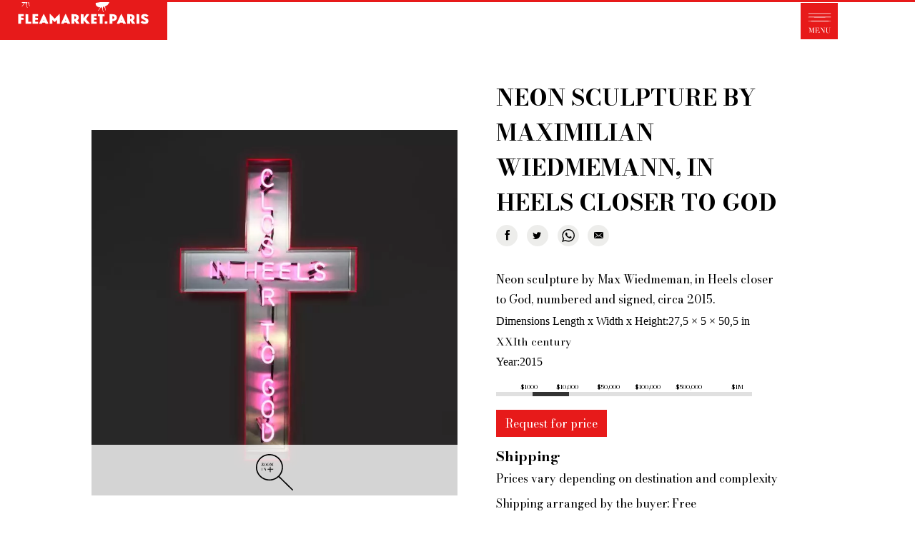

--- FILE ---
content_type: text/html; charset=UTF-8
request_url: https://fleamarket.paris/store/flea-market-paris/collection/neon-sculpture-maximilian-wiedmemann-heels-closer-god
body_size: 11246
content:
<!DOCTYPE html><html lang="en" dir="ltr" prefix="og: https://ogp.me/ns#"><head><meta charset="utf-8" /><noscript><style>form.antibot * :not(.antibot-message) { display: none !important; }</style></noscript><script async src="/sites/default/files/google_analytics/gtag.js?t9b1g8"></script><script>window.dataLayer = window.dataLayer || [];function gtag(){dataLayer.push(arguments)};gtag("js", new Date());gtag("set", "developer_id.dMDhkMT", true);gtag("config", "G-CJZWV74LHT", {"groups":"default","page_placeholder":"PLACEHOLDER_page_location","allow_ad_personalization_signals":false});</script><meta name="description" content="Neon sculpture by Max Wiedmeman, in Heels closer to God, numbered and signed, circa 2015." /><meta name="keywords" content="antique , flea, market, Paris" /><meta name="geo.placename" content="Paris" /><link rel="canonical" href="https://fleamarket.paris/store/flea-market-paris/collection/neon-sculpture-maximilian-wiedmemann-heels-closer-god" /><meta name="robots" content="index, follow" /><link rel="image_src" href="https://fleamarket.paris/sites/default/files/styles/large/public/2022-02/IMG_9820.jpg?itok=VP3XTo4a" /><meta name="google" content="notranslate" /><meta property="product:condition" content="used" /><meta property="product:price:amount" content="7485.000000" /><meta property="product:availability" content="in stock" /><meta property="product:retailer_item_id" content="719" /><meta property="product:price:currency" content="USD" /><meta property="og:site_name" content="Flea Market Paris" /><meta property="og:url" content="https://fleamarket.paris/store/flea-market-paris/collection/neon-sculpture-maximilian-wiedmemann-heels-closer-god" /><meta property="og:title" content="Neon Sculpture by Maximilian Wiedmemann, in Heels closer to God" /><meta property="og:description" content="Neon sculpture by Max Wiedmeman, in Heels closer to God, numbered and signed, circa 2015." /><meta property="og:image" content="https://fleamarket.paris/sites/default/files/styles/large/public/2022-02/IMG_9820.jpg?itok=VP3XTo4a" /><meta name="twitter:card" content="summary_large_image" /><meta name="twitter:site" content="@FleaMarketPanam" /><meta name="twitter:title" content="Neon Sculpture by Maximilian Wiedmemann, in Heels closer to God" /><meta name="twitter:description" content="Neon sculpture by Max Wiedmeman, in Heels closer to God, numbered and signed, circa 2015." /><meta name="twitter:image" content="https://fleamarket.paris/sites/default/files/styles/large/public/2022-02/IMG_9820.jpg?itok=VP3XTo4a" /><meta name="MobileOptimized" content="width" /><meta name="HandheldFriendly" content="true" /><meta name="viewport" content="width=device-width, initial-scale=1.0" /><script type="application/ld+json">{"@context": "https://schema.org","@graph": [{"@type": "Product","name": "Neon Sculpture by Maximilian Wiedmemann, in Heels closer to God","category": "antique","description": "Neon sculpture by Max Wiedmeman, in Heels closer to God, numbered and signed, circa 2015.","url": "https://fleamarket.paris/store/flea-market-paris/collection/neon-sculpture-maximilian-wiedmemann-heels-closer-god","image": {"@type": "ImageObject","representativeOfPage": "True","url": "https://fleamarket.paris/sites/default/files/styles/large/public/2022-02/IMG_9820.jpg?itok=VP3XTo4a"},"offers": {"@type": "Offer","@id": "https://fleamarket.paris/store/flea-market-paris/collection/neon-sculpture-maximilian-wiedmemann-heels-closer-god","price": "7485.000000","priceCurrency": "USD","url": "https://fleamarket.paris/store/flea-market-paris/collection/neon-sculpture-maximilian-wiedmemann-heels-closer-god","itemCondition": "http://schema.org/UsedCondition","availability": "https://schema.org/InStock","category": "purchase"},"sku": "86df11c8-e4c2-4a0c-92f1-3944aa096a4f"}]
}</script><title>Neon Sculpture by Maximilian Wiedmemann, in Heels closer to</title><link rel="apple-touch-icon" sizes="180x180" href="/apple-touch-icon.png"><link rel="icon" type="image/png" sizes="32x32" href="/favicon-32x32.png"><link rel="icon" type="image/png" sizes="16x16" href="/favicon-16x16.png"><link rel="manifest" href="/site.webmanifest"><link rel="mask-icon" href="/safari-pinned-tab.svg" color="#5bbad5"><meta name="msapplication-TileColor" content="#333333"><meta name="theme-color" content="#ffffff"><link rel="stylesheet" media="all" href="/sites/default/files/css/css_uw5Evk-YA_OC1voGSo9vTnWvA0MNCpa0FbYpHGE1_qs.css?delta=0&amp;language=en&amp;theme=fleamarket&amp;include=eJxdjmEKQjEMgy803ZFGVzspa9exVuXd3ukfH0II4QuBVMBewrZmrr9cGG0kNFVaSAVhRf5YqWLYUxMChdUpchPGznGc2V2sglz2fNqgEX4u57Lbg-MPNRZKfniQ7h9O6cn08vz1q-6F0BuWhkMi" /><link rel="stylesheet" media="all" href="/sites/default/files/css/css_u3Q32TXcm4HYFtyXIyuOnR_ZyKwh0BDNYyKTN5YTYoY.css?delta=1&amp;language=en&amp;theme=fleamarket&amp;include=eJxdjmEKQjEMgy803ZFGVzspa9exVuXd3ukfH0II4QuBVMBewrZmrr9cGG0kNFVaSAVhRf5YqWLYUxMChdUpchPGznGc2V2sglz2fNqgEX4u57Lbg-MPNRZKfniQ7h9O6cn08vz1q-6F0BuWhkMi" /><link rel="stylesheet" media="all" href="https://fonts.googleapis.com/css2?family=Bodoni+Moda:wght@400;500;700&amp;display=swap" /><link rel="stylesheet" media="all" href="/sites/default/files/css/css_zYgTUeLV7mMo1qj5bv8fj0-gQ9AQTb-pQyyiCtiQWp0.css?delta=3&amp;language=en&amp;theme=fleamarket&amp;include=eJxdjmEKQjEMgy803ZFGVzspa9exVuXd3ukfH0II4QuBVMBewrZmrr9cGG0kNFVaSAVhRf5YqWLYUxMChdUpchPGznGc2V2sglz2fNqgEX4u57Lbg-MPNRZKfniQ7h9O6cn08vz1q-6F0BuWhkMi" /><script src="https://cdnjs.cloudflare.com/ajax/libs/font-awesome/5.15.4/js/all.min.js" defer crossorigin="anonymous"></script><script src="https://cdnjs.cloudflare.com/ajax/libs/font-awesome/5.15.4/js/v4-shims.min.js" defer crossorigin="anonymous"></script><meta name="facebook-domain-verification" content="w5wkriiv3qdrczsj1ms83phyfo0hqq" /></head><body class="path-product"><div class="dialog-off-canvas-main-canvas" data-off-canvas-main-canvas><div class="ismobile"></div><div class="progressscroll"><div class="progressbarscroll" id="myposscroll"></div></div><div class="zoom"><div id="toolbarDiv" class="toolbar" style="display:none"><div class="buttonzoomcontainer"><div class="buttonzoom close"> <a id="full-page" href="#full-page" title="Toggle full page"> close </a></div><div class="buttonzoom plus"><a id="zoom-in" href="#zoom-in" title="Zoom in"><span> <svg width="80%" height="80%" version="1.1" viewBox="0 0 557 557" xmlns="http://www.w3.org/2000/svg"><g transform="translate(0 557) scale(.1 -.1)"><path d="m1895 5559c-720-44-1367-479-1686-1134-328-675-251-1497 196-2090 196-260 441-465 724-606 474-236 1033-275 1536-108 231 77 458 202 649 358l89 73 1021-1020c561-560 1029-1022 1039-1026 11-3 34 1 52 10 44 20 60 63 41 107-8 19-420 437-1026 1039l-1012 1008 66 78c227 273 376 600 441 967 23 126 30 386 16 525-92 888-744 1610-1611 1784-69 14-168 28-220 31s-117 7-145 9c-27 1-104-1-170-5zm400-185c785-107 1414-717 1561-1513 22-119 30-405 15-528-39-313-154-616-329-863-87-124-318-355-442-442-248-175-554-293-852-328-152-18-431-8-572 20-920 183-1569 1028-1497 1950 53 676 441 1248 1046 1540 331 160 693 216 1070 164z"/><path d="m1953 4294c-23-26-23-27-23-365v-339h-339-339l-31-26c-36-30-39-47-10-77 20-22 25-22 367-27l347-5 5-342 5-341 24-26c31-33 37-33 72 5l29 31v339 339h334 334l31 26c17 14 31 30 31 36 0 5-14 23-31 39l-31 29h-334-334v334 334l-26 31c-31 38-52 39-81 5z"/></g></svg></span></a></div><div class="buttonzoom moins"><a id="zoom-out" href="#zoom-out" title="Zoom out"><span><svg width="80%" height="80%" version="1.1" viewBox="0 0 557 557" xmlns="http://www.w3.org/2000/svg"><g transform="translate(0 557) scale(.1 -.1)"><path d="m1895 5559c-720-44-1367-479-1686-1134-328-675-251-1497 196-2090 196-260 441-465 724-606 474-236 1033-275 1536-108 231 77 458 202 649 358l89 73 1021-1020c561-560 1029-1022 1039-1026 11-3 34 1 52 10 44 20 60 63 41 107-8 19-420 437-1026 1039l-1012 1008 66 78c227 273 376 600 441 967 23 126 30 386 16 525-92 888-744 1610-1611 1784-69 14-168 28-220 31s-117 7-145 9c-27 1-104-1-170-5zm400-185c785-107 1414-717 1561-1513 22-119 30-405 15-528-39-313-154-616-329-863-87-124-318-355-442-442-248-175-554-293-852-328-152-18-431-8-572 20-920 183-1569 1028-1497 1950 53 676 441 1248 1046 1540 331 160 693 216 1070 164z"/><path d="m1221 3564c-38-31-39-49-5-80l25-24h744 743l31 26c17 14 31 30 31 36 0 5-14 23-31 39l-31 29h-738-738l-31-26z"/></g></svg></span></a></div></div></div><div id="imagezoomborder"></div><div id="imagezoom"></div></div><div class="logo-fleamarket"> <a href="/" aria-label="Fleamarket.paris"><svg width="512px" height="143px" version="1.1" viewBox="0 0 1024 246" xmlns="http://www.w3.org/2000/svg"><g transform="translate(0 246) scale(.1 -.1)" fill="#e71a1a"><path d="m0 1230v-1230h5120 5120v1230 1230h-1773-1773l-17-46c-15-41-15-48-2-67 23-33 18-52-25-102-22-26-47-60-55-76-15-28-25-33-53-30-8 1-16-7-19-18-3-14-19-25-47-33-52-15-58-25-40-60 8-15 15-53 17-85s10-73 19-90c17-33 5-60-13-32-11 18-29 79-29 101 0 18-30 79-43 89-5 3-5 17-2 32l7 25-38-13c-41-14-48-25-58-97-7-45 15-167 34-193 16-22 18-55 4-55-8 0-14 1-14 3 0 1-14 42-30 91-17 50-31 105-32 123-1 35-14 44-21 16-3-10-5 5-6 34 0 28-6 55-12 59-15 9-81-68-119-137-29-55-85-109-112-109-7 0 1 14 19 30s44 53 59 82 38 65 52 80l25 27-24 5c-48 11-64 10-89-4-23-12-24-12-11 3 11 15 10 18-14 27-14 5-29 10-32 10s-27 19-55 41c-34 29-48 48-47 63 1 11-4 33-11 48-7 16-9 34-5 45 5 10 9 24 9 32 1 8 16 15 41 17 22 2 78 10 125 18s139 22 205 31 131 19 145 22c14 2 39 5 55 6 17 1 35 8 41 16 11 14 78 12 129-4 16-4 25 3 43 35l23 40h-2366c-1570 0-2365-3-2365-10 0-19-39-50-55-43-11 4-18-1-22-16-3-14-19-25-47-33-52-15-58-25-40-60 8-15 15-53 17-85s10-73 19-90c17-33 5-60-13-32-11 18-29 79-29 101 0 18-30 79-43 89-5 3-5 17-2 32l7 25-38-13c-41-14-48-25-58-97-7-45 15-167 34-193 16-22 18-55 4-55-8 0-14 1-14 3 0 1-14 42-30 91-17 50-31 105-32 123-1 35-14 44-21 16-3-10-5 5-6 34 0 28-6 55-12 59-15 9-81-68-119-137-29-55-85-109-112-109-7 0 1 14 19 30s44 53 59 82 38 65 52 80l25 27-24 5c-48 11-64 10-89-4-23-12-24-12-11 3 11 15 10 18-14 27-14 5-29 10-32 10s-27 19-55 41c-39 33-48 47-46 68l3 26-607 3-608 2v-1230zm1455 1040c-3-5-11-10-16-10-6 0-7 5-4 10 3 6 11 10 16 10 6 0 7-4 4-10zm4660-270c-3-5-11-10-16-10-6 0-7 5-4 10 3 6 11 10 16 10 6 0 7-4 4-10zm-3288-690c72-162 132-298 133-302 0-5-38-8-85-8h-85l-34 70h-81-81l-13-35-12-35h-86c-76 0-85 2-80 18 2 9 62 147 132 305 96 216 132 287 143 285 10-2 65-112 149-298zm379 153c75-82 140-148 145-148 4 0 69 66 144 148 75 81 143 147 151 147 12 0 14-50 14-305v-305h-85-85v118 117l-66-67c-37-38-69-68-72-68-4 0-37 30-74 67l-68 67v-117-117h-85-85v305c0 259 2 305 14 305 8 0 76-66 152-147zm961-153c72-162 132-298 133-302 0-5-38-8-85-8h-85l-34 70h-81-81l-13-35-12-35h-86c-76 0-85 2-80 18 2 9 62 147 132 305 96 216 132 287 143 285 10-2 65-112 149-298zm3410 0c72-162 132-298 133-302 0-5-38-8-85-8h-85l-34 70h-81-81l-13-35-12-35h-86c-76 0-85 2-80 18 2 9 62 147 132 305 96 216 132 287 143 285 10-2 65-112 149-298zm1415 261c25-12 58-33 74-48l28-25-35-30c-74-63-73-62-118-32-49 32-108 38-125 12-18-29 4-50 87-84 152-63 179-90 184-187 7-126-70-191-228-191-71 1-95 5-144 28-58 26-105 61-105 77s85 89 104 89c10 0 31-11 48-25 44-37 103-50 134-30 19 12 24 23 22 43-2 22-14 32-63 55-188 87-215 111-215 199 0 78 41 136 117 164 56 21 177 13 235-15zm-7532-46v-65h-85-85v-45-44l78-3 77-3 3-62 3-63h-81-80v-120-120h-85-85v295 295h170 170v-65zm268-172 2-233h90 90v-60-60h-175-175v295 296l83-3 82-3 3-232zm602 172v-65h-85-85v-45-44l78-3 77-3 3-62 3-63h-81-80v-60-60h85 85v-60-60h-170-170v295 295h170 170v-65zm2375 37c63-29 83-48 106-97 37-80 14-186-51-231l-30-20 70-101c39-56 70-104 70-107s-42-6-94-6h-93l-128 194-6-194h-84-85v296 296l138-4c115-3 145-8 187-26zm415-97 5-120 83 123 84 122h84c53 0 84-4 84-11 0-6-41-69-90-140-50-72-93-136-96-143s43-69 103-138c59-68 114-132 122-141 12-16 6-17-91-17h-105l-89 105-89 106-3-106-3-105h-84-85v295 296l83-3 82-3 5-120zm800 60v-65h-85-85v-45-44l78-3 77-3 3-62 3-63h-81-80v-60-60h85 85v-60-60h-170-170v295 295h170 170v-65zm475 0v-60l-57-3-58-3v-229-230h-85-85v230 230h-55-55v65 65l198-2 197-3v-60zm594 54c104-22 170-102 171-205 0-111-76-186-209-206l-71-10v-79-79h-85-85v295 295h115c62 0 137-5 164-11zm1126-17c63-29 83-48 106-97 37-80 14-186-51-231l-30-20 70-101c39-56 70-104 70-107s-42-6-94-6h-93l-128 194-6-194h-84-85v296 296l138-4c115-3 145-8 187-26zm413-269 2-293h-85-85v295 296l83-3 82-3 3-292zm-1948-223v-70h-85-85v63c0 35 3 67 7 70 3 4 42 7 85 7h78v-70z"/><path d="m2668 1244c-3-11-9-27-13-36-6-15-2-18 19-18 29 0 32 13 12 49-12 21-13 22-18 5z"/><path d="m4008 1244c-3-11-9-27-13-36-6-15-2-18 19-18 29 0 32 13 12 49-12 21-13 22-18 5z"/><path d="m7418 1244c-3-11-9-27-13-36-6-15-2-18 19-18 29 0 32 13 12 49-12 21-13 22-18 5z"/><path d="m4550 1375v-87l33 7c102 22 102 141-1 161l-32 7v-88z"/><path d="m6880 1376c0-94 1-95 59-75 36 13 51 35 51 77 0 41-28 71-72 79l-38 6v-87z"/><path d="m7960 1375v-87l33 7c102 22 102 141-1 161l-32 7v-88z"/></g></svg></a></div><button type="button" class="navbar-toggle" data-toggle="collapse" data-target="#main-navigation" aria-label="Menu"><svg version="1.1" xmlns="http://www.w3.org/2000/svg" width="100%" height="100%" viewBox="0 0 500 490"><path d="M0 245v245h500V0H0v245zm405-105.1c2.8.8 3.8 3.5 2 5.6-1.9 2.3-301.1 2.2-303 0-1.6-1.9-.6-4.3 2.2-5.5 2.7-1 295-1.2 298.8-.1zm0 49c2.8.8 3.8 3.5 2 5.6-1.9 2.3-301.1 2.2-303 0-1.6-1.9-.6-4.3 2.2-5.5 2.7-1 295-1.2 298.8-.1zm0 53c2.8.8 3.8 3.5 2 5.6-1.9 2.3-301.1 2.2-303 0-1.6-1.9-.6-4.3 2.2-5.5 2.7-1 295-1.2 298.8-.1zm-275.5 92.8c.3 1 4 11.7 8.2 23.8 4.2 12.1 8 23.1 8.5 24.5 1.1 2.7.3 4.7 13.8-34.8l5.3-15.2h11.3c6.9 0 11.4.4 11.4 1 0 .5-2.5 1-5.5 1H177v67h5.5c3 0 5.5.4 5.5 1s-6.2 1-16.5 1-16.5-.4-16.5-1 2.5-1 5.5-1h5.5v-31.7c0-17.4-.2-31.4-.4-31.2-.4.4-8.9 25.1-17.3 49.9-2.5 7.4-4.9 13.9-5.3 14.3-.4.4-2.1-3.2-3.8-8-1.7-4.8-6.7-19.4-11.2-32.3-4.5-12.9-8.3-23.7-8.6-23.9-.2-.2-.4 13.8-.4 31.2V402h5.5c3 0 5.5.4 5.5 1s-4.7 1-12 1-12-.4-12-1 2.5-1 5.5-1h5.5v-67h-5.5c-3 0-5.5-.5-5.5-1 0-.6 4.5-1 11.4-1 9.9 0 11.5.2 12.1 1.7zM250 342c0 9.5-1.1 11.4-3 5.4-1.7-5.1-6.5-10.2-10.8-11.4-2-.5-7.9-1-12.9-1H214v30h5.5c3 0 6.5-.5 7.9-1.2 2.6-1.1 6.6-8 6.6-11.1 0-.9.5-1.7 1-1.7.6 0 1 5.8 1 15.5 0 15-1.1 19.9-2.5 11.4-.4-2.3-1.9-5.5-3.5-7.2-2.4-2.7-3.5-3.1-9.4-3.5l-6.6-.4V402h11.5c9.6 0 12.2-.3 15.5-2 4.5-2.3 8.2-7.4 10.1-13.8.7-2.3 1.6-4.2 2.1-4.2.4 0 .8 4.9.8 11v11h-30.5c-19.7 0-30.5-.4-30.5-1s2.5-1 5.5-1h5.5v-67h-5.5c-3 0-5.5-.5-5.5-1 0-.6 10.2-1 28.5-1H250v9zm37.6-2.2c19.4 31.4 27.8 44.8 28.5 45.6.5.6.9-9.9.9-24.7V335h-5.5c-3 0-5.5-.5-5.5-1 0-.6 4.7-1 12-1s12 .4 12 1c0 .5-2.5 1-5.5 1H319v35.5c0 29.4-.2 35.5-1.4 35.5-.7 0-10.5-14.6-21.6-32.5-11.1-17.9-20.4-32.5-20.6-32.5-.2 0-.4 13.7-.4 30.5V402h5.5c3 0 5.5.4 5.5 1s-4.7 1-12 1-12-.4-12-1 2.5-1 5.5-1h5.5v-67h-5.5c-3 0-5.5-.5-5.5-1 0-.6 4.2-1 10.8-1l10.7.1 4.1 6.7zM366 334c0 .5-2.5 1-5.6 1h-5.6l.4 28.2c.3 25.9.5 28.6 2.3 32.2 3.2 6.3 6.4 8 14.4 8 8-.1 11.7-1.9 16.5-7.7l3.1-3.9.3-28.4.3-28.4h-5.6c-3.5 0-5.4-.4-5-1 .4-.6 5.5-1 12.1-1 6.9 0 11.4.4 11.4 1 0 .5-2.5 1-5.5 1H394v27.6c0 30.9-.1 31.6-7 37.8-8.8 7.9-28.6 7.1-36.7-1.6-4.9-5.2-5.3-7.8-5.3-36.8v-27h-5.5c-3 0-5.5-.5-5.5-1 0-.6 6-1 16-1s16 .4 16 1z"/></svg></button><div class="buttoncart"><div class="region region-cart"><div id="block-cart" class="block block-commerce-cart"><div class="content"></div></div></div></div><div class="header"><div class="contentheader"><div class="contentallmenuheader"><div class="region region-header"> <nav role="navigation" aria-labelledby="block-fleamarket-account-menu-menu" id="block-fleamarket-account-menu"><h2 class="visually-hidden" id="block-fleamarket-account-menu-menu">User account menu</h2><ul class="menu"><li class="menu-item"> <a href="/user/login" data-drupal-link-system-path="user/login">Log in</a></li></ul> </nav><nav role="navigation" aria-labelledby="block-fleamarket-main-menu-menu" id="block-fleamarket-main-menu"><h2 class="visually-hidden" id="block-fleamarket-main-menu-menu">Main navigation</h2><ul id="main-menu" class="menu nav navbar-nav"><li class="menu-item"> <a href="/" data-drupal-link-system-path="&lt;front&gt;">FLEAMARKET.PARIS</a></li><li class="menu-item menu-item--expanded"> <span>- SERVICES - </span><ul class="menu"><li class="menu-item"> <a href="/products/all" data-drupal-link-system-path="products/all">Antiques and creations for sale</a></li><li class="menu-item"> <a href="/your-personal-shopper-paris-flea-market" data-drupal-link-system-path="node/11">Your personal shopper in Paris</a></li><li class="menu-item"> <a href="/what-type-of-product-are-you-looking-for" data-drupal-link-system-path="node/12">What antiques and designer furniture are you looking for?</a></li><li class="menu-item"> <a href="/glossary" data-drupal-link-system-path="glossary">Antique dealer&#039;s dictionary: styles and designers</a></li><li class="menu-item"> <a href="/be-a-member-of-fleamarket" data-drupal-link-system-path="node/5">Be a member of Fleamarket.Paris</a></li></ul></li><li class="menu-item menu-item--expanded"> <span>- ABOUT US - </span><ul class="menu"><li class="menu-item"> <a href="/who-fleamarket-paris" data-drupal-link-system-path="node/6"> Who is FleaMarket Paris?</a></li><li class="menu-item"> <a href="/news" data-drupal-link-system-path="news">Portraits of collectors</a></li><li class="menu-item"> <a href="/partnerships" data-drupal-link-system-path="node/39">Partnerships</a></li><li class="menu-item"> <a href="/general-terms-and-conditions-sale" data-drupal-link-system-path="node/10">General Terms and Conditions of Sale</a></li><li class="menu-item"> <a href="/right-withdrawal" data-drupal-link-system-path="node/48">Right of withdrawal</a></li><li class="menu-item"> <a href="https://fleamarket.paris/contact/feedback">Contact</a></li></ul></li></ul> </nav></div></div></div></div><div class="highlighted"><div class="container"><div class="region region-highlighted"><div data-drupal-messages-fallback class="hidden"></div></div></div></div><div class="main-content widgets"><div class="container"><div class="row layout"><div class="region region-content"><div id="block-fleamarket-content" class="block block-system block-system-main-block"><div class="content"> <article><div class="produit vm-default"><div class="imageproduit"><div class="imgsproduct"><div class="imgproduct"> <button class="zoomimage" data-url="/sites/default/files/2022-02/IMG_9820.jpg" data-urlmobile="/sites/default/files/styles/max_2600x2600/public/2022-02/IMG_9820.jpg?itok=eDe9CU5h" aria-label="Zoom image"> <picture> <source srcset="/sites/default/files/styles/scale1440x1440/public/2022-02/IMG_9820.webp?itok=RnpKNSdG 1x, /sites/default/files/styles/scale1440x1440x2/public/2022-02/IMG_9820.webp?itok=20TpWFIU 2x" media="all and (min-width: 1440px)" type="image/webp" width="1440" height="1440"/> <source srcset="/sites/default/files/styles/scale768x768/public/2022-02/IMG_9820.webp?itok=YQzAPC4N 1x, /sites/default/files/styles/scale768x768x2/public/2022-02/IMG_9820.webp?itok=v5oEZoIn 2x" media="all and (min-width: 768px)" type="image/webp" width="768" height="768"/> <source srcset="/sites/default/files/styles/scale768x768/public/2022-02/IMG_9820.webp?itok=YQzAPC4N 1x, /sites/default/files/styles/scale768x768x2/public/2022-02/IMG_9820.webp?itok=v5oEZoIn 2x" media="all" type="image/webp" width="768" height="768"/> <source srcset="/sites/default/files/styles/scale1440x1440/public/2022-02/IMG_9820.jpg?itok=RnpKNSdG 1x, /sites/default/files/styles/scale1440x1440x2/public/2022-02/IMG_9820.jpg?itok=20TpWFIU 2x" media="all and (min-width: 1440px)" type="image/jpeg" width="1440" height="1440"/> <source srcset="/sites/default/files/styles/scale768x768/public/2022-02/IMG_9820.jpg?itok=YQzAPC4N 1x, /sites/default/files/styles/scale768x768x2/public/2022-02/IMG_9820.jpg?itok=v5oEZoIn 2x" media="all and (min-width: 768px)" type="image/jpeg" width="768" height="768"/> <source srcset="/sites/default/files/styles/scale768x768/public/2022-02/IMG_9820.jpg?itok=YQzAPC4N 1x, /sites/default/files/styles/scale768x768x2/public/2022-02/IMG_9820.jpg?itok=v5oEZoIn 2x" media="all" type="image/jpeg" width="768" height="768"/> <img loading="eager" width="768" height="768" src="/sites/default/files/styles/scale768x768/public/2022-02/IMG_9820.jpg?itok=YQzAPC4N" alt="Neon sculpture by Max Wiedmeman" /> </picture> </button> <button class="zoomimg" type="button" data-url="/sites/default/files/2022-02/IMG_9820.jpg" data-urlmobile="/sites/default/files/styles/max_2600x2600/public/2022-02/IMG_9820.jpg?itok=eDe9CU5h" aria-label="Zoom image"> </button></div></div></div><div class="infoproduit"><div class="produitcontenu"><h1>Neon Sculpture by Maximilian Wiedmemann, in Heels closer to God</h1><div class="share"><ul class="ulshare"><li class="facebookshare"> <a title="Share on Facebook" href="https://www.facebook.com/sharer.php?u=https://fleamarket.paris/store/flea-market-paris/collection/neon-sculpture-maximilian-wiedmemann-heels-closer-god&amp;t=neon%20sculpture%20by%20maximilian%20wiedmemann%2C%20in%20heels%20closer%20to%20god" class="afacebook" target="_blank" aria-hidden="true" rel="noreferrer"> <svg class="svgfacebookshare" viewBox="0 0 7 15" width="7" height="15"> <path fill-rule="evenodd" clip-rule="evenodd" d="M4.775 14.163V7.08h1.923l.255-2.441H4.775l.004-1.222c0-.636.06-.977.958-.977H6.94V0H5.016c-2.31 0-3.123 1.184-3.123 3.175V4.64H.453v2.44h1.44v7.083h2.882z" fill="#000"></path> </svg> </a></li><li class="twittershare"> <a title="Share on Twitter" href="https://twitter.com/share?url=https://fleamarket.paris/store/flea-market-paris/collection/neon-sculpture-maximilian-wiedmemann-heels-closer-god&amp;text=neon%20sculpture%20by%20maximilian%20wiedmemann%2C%20in%20heels%20closer%20to%20god" class="atwitter" target="_blank" aria-hidden="true" rel="noreferrer"> <svg viewBox="0 0 13 10" class="svgtwitter" width="13" height="10"> <path fill-rule="evenodd" clip-rule="evenodd" d="M5.987 2.772l.025.425-.429-.052c-1.562-.2-2.927-.876-4.086-2.011L.93.571.784.987c-.309.927-.111 1.906.533 2.565.343.364.266.416-.327.2-.206-.07-.386-.122-.403-.096-.06.06.146.85.309 1.161.223.434.678.858 1.176 1.11l.42.199-.497.009c-.481 0-.498.008-.447.19.172.564.85 1.162 1.606 1.422l.532.182-.464.277a4.833 4.833 0 0 1-2.3.641c-.387.009-.704.044-.704.07 0 .086 1.047.572 1.657.762 1.828.564 4 .32 5.631-.641 1.159-.685 2.318-2.045 2.859-3.363.292-.702.583-1.984.583-2.6 0-.398.026-.45.507-.927.283-.277.55-.58.6-.667.087-.165.078-.165-.36-.018-.73.26-.832.226-.472-.164.266-.278.584-.78.584-.928 0-.026-.129.018-.275.096a4.79 4.79 0 0 1-.755.294l-.464.148-.42-.286C9.66.467 9.335.293 9.163.24 8.725.12 8.055.137 7.66.276c-1.074.39-1.752 1.395-1.674 2.496z" fill="#000"> </path> </svg> </a></li><li class="sharewhatsapp"> <a title="Share on WhatsApp" href="https://api.whatsapp.com/send?text=neon%20sculpture%20by%20maximilian%20wiedmemann%2C%20in%20heels%20closer%20to%20god.%20https://fleamarket.paris/store/flea-market-paris/collection/neon-sculpture-maximilian-wiedmemann-heels-closer-god" class="awhatsapp" target="_blank" rel="noopener noreferrer" aria-label="Share on WhatsApp"> <svg enable-background="new 0 0 16.605 16.724" viewBox="0 0 16.605 16.724" xmlns="http://www.w3.org/2000/svg" xmlns:xlink="http://www.w3.org/1999/xlink"><clipPath id="a"><path d="m12.57 10.023c-.05-.083-.183-.133-.383-.233-.2-.099-1.182-.583-1.365-.649-.184-.066-.317-.1-.45.1s-.516.649-.633.783c-.117.133-.233.15-.433.05s-.844-.311-1.607-.991c-.594-.53-.995-1.184-1.111-1.384-.117-.2-.012-.308.088-.407.09-.09.2-.233.3-.35s.133-.2.199-.333c.067-.133.034-.25-.016-.35-.05-.099-.45-1.082-.616-1.482-.167-.4-.333-.333-.45-.333s-.25-.017-.383-.017-.35.05-.533.25-.699.683-.699 1.665c0 .983.715 1.932.816 2.065.1.133 1.382 2.215 3.413 3.015 2.032.8 2.032.533 2.398.499.366-.033 1.182-.483 1.349-.949.166-.466.166-.866.116-.949zm-4.116-8.726c-3.78 0-6.854 3.073-6.854 6.85 0 1.499.485 2.887 1.305 4.016l-.856 2.543 2.634-.843c1.082.715 2.378 1.133 3.77 1.133 3.779 0 6.854-3.073 6.854-6.85 0-3.776-3.074-6.849-6.853-6.849zm8.151 6.85c0 4.5-3.649 8.147-8.152 8.147-1.429 0-2.772-.367-3.941-1.014l-4.512 1.444 1.471-4.371c-.742-1.228-1.17-2.668-1.17-4.207.001-4.499 3.651-8.146 8.153-8.146s8.151 3.647 8.151 8.147z"/></clipPath><path clip-path="url(#a)" d="m-5-5h26.605v26.724h-26.605z"/></svg> </a></li><li class="shareemail"> <a title="Send by E-mail" href="mailto:?subject=neon%20sculpture%20by%20maximilian%20wiedmemann%2C%20in%20heels%20closer%20to%20god&body=https://fleamarket.paris/store/flea-market-paris/collection/neon-sculpture-maximilian-wiedmemann-heels-closer-god" class="aemail" target="_blank" rel="noopener noreferrer" aria-label="Email"> <svg viewBox="0 0 15 9" class="svgemailv" width="15" height="9"> <path fill-rule="evenodd" clip-rule="evenodd" d="M.906 8.418V0L5.64 4.76.906 8.419zm13 0L9.174 4.761 13.906 0v8.418zM7.407 6.539l-1.13-1.137L.907 9h13l-5.37-3.598-1.13 1.137zM1.297 0h12.22l-6.11 5.095L1.297 0z" fill="#000"> </path> </svg> </a></li></ul></div><div class="clearfix text-formatted field field--name-body field--type-text-with-summary field--label-hidden field__item"><p>Neon sculpture by Max Wiedmeman, in Heels closer to God, numbered and signed, circa 2015.</p></div><div class="field field--name-field-dimensions field--type-physical-dimensions field--label-inline"><div class="field__label">Dimensions Length x Width x Height</div><div class="field__item">27,5 &times; 5 &times; 50,5 in</div></div><div class="field field--name-field-time field--type-entity-reference field--label-hidden field__item">XXIth century</div><div class="field field--name-field-year field--type-string field--label-inline"><div class="field__label">Year</div><div class="field__item">2015</div></div><div class="priceindication"><div class="fp"><div class="headerfp">$1000</div><div class="headerfp">$10,000</div><div class="headerfp">$50,000</div><div class="headerfp">$100,000</div><div class="headerfp">$500,000</div><div class="headerfp">$1M</div></div><div class="fp2"><div class="rowfp selected2"></div></div></div><div class="requestforprice"> <a href="https://fleamarket.paris/form/request-for-price?id=719" class="buttonred">Request for price</a></div><div class="livraison"> <label>Shipping</label><p>Prices vary depending on destination and complexity</p><p>Shipping arranged by the buyer: Free</p></div><div class="attributesproduct"><div class="field field--name-field-filters field--type-entity-reference field--label-hidden field__items"><div class="field__item">Fine Art</div><div class="field__item">Sculptures</div></div></div></div></div></div> </article><div class="views4productsrandom"><h2></h2><div class="views8products"><div class="views-rows"><div class="row8product views-row"><article><div class="produit vm-square"><div class="titleproduit"><div class="field field--name-title field--type-string field--label-hidden field__item">Armchairs by Jacques Adnet</div></div><div class="imageproduit"> <a href="/store/flea-market-paris/collection/armchairs-jacques-adnet"> <picture> <source srcset="/sites/default/files/styles/scale600x600/public/2021-07/02.webp?itok=8YdUgtzp 1x, /sites/default/files/styles/scale1200x1200/public/2021-07/02.webp?itok=l4kkyQIC 2x" media="all and (min-width: 1920px)" type="image/webp" width="600" height="600"/> <source srcset="/sites/default/files/styles/scale500x500/public/2021-07/02.webp?itok=9jYCutrl 1x, /sites/default/files/styles/scale500x500x2/public/2021-07/02.webp?itok=JZoegWfe 2x" media="all and (min-width: 1200px)" type="image/webp" width="500" height="500"/> <source srcset="/sites/default/files/styles/scale450x450/public/2021-07/02.webp?itok=sS5FxEdg 1x, /sites/default/files/styles/scale450x450x2/public/2021-07/02.webp?itok=6vOlFRKc 2x" media="all and (min-width: 768px)" type="image/webp" width="450" height="450"/> <source srcset="/sites/default/files/styles/scale600x600/public/2021-07/02.jpg?itok=8YdUgtzp 1x, /sites/default/files/styles/scale1200x1200/public/2021-07/02.jpg?itok=l4kkyQIC 2x" media="all and (min-width: 1920px)" type="image/jpeg" width="600" height="600"/> <source srcset="/sites/default/files/styles/scale500x500/public/2021-07/02.jpg?itok=9jYCutrl 1x, /sites/default/files/styles/scale500x500x2/public/2021-07/02.jpg?itok=JZoegWfe 2x" media="all and (min-width: 1200px)" type="image/jpeg" width="500" height="500"/> <source srcset="/sites/default/files/styles/scale450x450/public/2021-07/02.jpg?itok=sS5FxEdg 1x, /sites/default/files/styles/scale450x450x2/public/2021-07/02.jpg?itok=6vOlFRKc 2x" media="all and (min-width: 768px)" type="image/jpeg" width="450" height="450"/> <img loading="eager" width="384" height="384" src="/sites/default/files/styles/scale384x384/public/2021-07/02.jpg?itok=QfH7Frne" alt="Armchairs by Jacques Adnet" /> </picture></a></div></div></article></div><div class="row8product views-row"><article><div class="produit vm-square"><div class="titleproduit"><div class="field field--name-title field--type-string field--label-hidden field__item">Auguste Suter, Naked woman - 1925</div></div><div class="imageproduit"> <a href="/store/flea-market-paris/collection/auguste-suter-naked-woman-1925"> <picture> <source srcset="/sites/default/files/styles/scale600x600/public/2021-05/IMG_1649%202%20copie.webp?itok=rIhUk1NV 1x, /sites/default/files/styles/scale1200x1200/public/2021-05/IMG_1649%202%20copie.webp?itok=9q20ng5m 2x" media="all and (min-width: 1920px)" type="image/webp" width="580" height="600"/> <source srcset="/sites/default/files/styles/scale500x500/public/2021-05/IMG_1649%202%20copie.webp?itok=LpRlOtPg 1x, /sites/default/files/styles/scale500x500x2/public/2021-05/IMG_1649%202%20copie.webp?itok=UapH1QlV 2x" media="all and (min-width: 1200px)" type="image/webp" width="483" height="500"/> <source srcset="/sites/default/files/styles/scale450x450/public/2021-05/IMG_1649%202%20copie.webp?itok=E6jztCYj 1x, /sites/default/files/styles/scale450x450x2/public/2021-05/IMG_1649%202%20copie.webp?itok=cGzHUflf 2x" media="all and (min-width: 768px)" type="image/webp" width="435" height="450"/> <source srcset="/sites/default/files/styles/scale600x600/public/2021-05/IMG_1649%202%20copie.jpg?itok=rIhUk1NV 1x, /sites/default/files/styles/scale1200x1200/public/2021-05/IMG_1649%202%20copie.jpg?itok=9q20ng5m 2x" media="all and (min-width: 1920px)" type="image/jpeg" width="580" height="600"/> <source srcset="/sites/default/files/styles/scale500x500/public/2021-05/IMG_1649%202%20copie.jpg?itok=LpRlOtPg 1x, /sites/default/files/styles/scale500x500x2/public/2021-05/IMG_1649%202%20copie.jpg?itok=UapH1QlV 2x" media="all and (min-width: 1200px)" type="image/jpeg" width="483" height="500"/> <source srcset="/sites/default/files/styles/scale450x450/public/2021-05/IMG_1649%202%20copie.jpg?itok=E6jztCYj 1x, /sites/default/files/styles/scale450x450x2/public/2021-05/IMG_1649%202%20copie.jpg?itok=cGzHUflf 2x" media="all and (min-width: 768px)" type="image/jpeg" width="435" height="450"/> <img loading="eager" width="371" height="384" src="/sites/default/files/styles/scale384x384/public/2021-05/IMG_1649%202%20copie.jpg?itok=GIQBpVvp" alt="Auguste Suter, Naked woman - 1925" /> </picture></a></div></div></article></div><div class="row8product views-row"><article><div class="produit vm-square"><div class="titleproduit"><div class="field field--name-title field--type-string field--label-hidden field__item">Poster by Leonetto Cappiello for Triple-Sec Fournier</div></div><div class="imageproduit"> <a href="/store/flea-market-paris/collection/poster-leonetto-cappiello-triple-sec-fournier"> <picture> <source srcset="/sites/default/files/styles/scale600x600/public/2022-05/Original-Vintage-Poster-Leonetto-Cappiello-Triple-Sec-Fournier_ok.webp?itok=BPXfDWKb 1x, /sites/default/files/styles/scale1200x1200/public/2022-05/Original-Vintage-Poster-Leonetto-Cappiello-Triple-Sec-Fournier_ok.webp?itok=AVzuomt_ 2x" media="all and (min-width: 1920px)" type="image/webp" width="600" height="600"/> <source srcset="/sites/default/files/styles/scale500x500/public/2022-05/Original-Vintage-Poster-Leonetto-Cappiello-Triple-Sec-Fournier_ok.webp?itok=uTuPbFtL 1x, /sites/default/files/styles/scale500x500x2/public/2022-05/Original-Vintage-Poster-Leonetto-Cappiello-Triple-Sec-Fournier_ok.webp?itok=mPKs7XlQ 2x" media="all and (min-width: 1200px)" type="image/webp" width="500" height="500"/> <source srcset="/sites/default/files/styles/scale450x450/public/2022-05/Original-Vintage-Poster-Leonetto-Cappiello-Triple-Sec-Fournier_ok.webp?itok=2wmAWsCA 1x, /sites/default/files/styles/scale450x450x2/public/2022-05/Original-Vintage-Poster-Leonetto-Cappiello-Triple-Sec-Fournier_ok.webp?itok=RP1pEoXe 2x" media="all and (min-width: 768px)" type="image/webp" width="450" height="450"/> <source srcset="/sites/default/files/styles/scale600x600/public/2022-05/Original-Vintage-Poster-Leonetto-Cappiello-Triple-Sec-Fournier_ok.jpg?itok=BPXfDWKb 1x, /sites/default/files/styles/scale1200x1200/public/2022-05/Original-Vintage-Poster-Leonetto-Cappiello-Triple-Sec-Fournier_ok.jpg?itok=AVzuomt_ 2x" media="all and (min-width: 1920px)" type="image/jpeg" width="600" height="600"/> <source srcset="/sites/default/files/styles/scale500x500/public/2022-05/Original-Vintage-Poster-Leonetto-Cappiello-Triple-Sec-Fournier_ok.jpg?itok=uTuPbFtL 1x, /sites/default/files/styles/scale500x500x2/public/2022-05/Original-Vintage-Poster-Leonetto-Cappiello-Triple-Sec-Fournier_ok.jpg?itok=mPKs7XlQ 2x" media="all and (min-width: 1200px)" type="image/jpeg" width="500" height="500"/> <source srcset="/sites/default/files/styles/scale450x450/public/2022-05/Original-Vintage-Poster-Leonetto-Cappiello-Triple-Sec-Fournier_ok.jpg?itok=2wmAWsCA 1x, /sites/default/files/styles/scale450x450x2/public/2022-05/Original-Vintage-Poster-Leonetto-Cappiello-Triple-Sec-Fournier_ok.jpg?itok=RP1pEoXe 2x" media="all and (min-width: 768px)" type="image/jpeg" width="450" height="450"/> <img loading="eager" width="384" height="384" src="/sites/default/files/styles/scale384x384/public/2022-05/Original-Vintage-Poster-Leonetto-Cappiello-Triple-Sec-Fournier_ok.jpg?itok=egrTtRiP" alt="Poster by Leonetto Cappiello for Triple-Sec Fournier" /> </picture></a></div></div></article></div><div class="row8product views-row"><article><div class="produit vm-square"><div class="titleproduit"><div class="field field--name-title field--type-string field--label-hidden field__item">Murano &quot;Chalices&quot; Chandelier by Cesare Toso</div></div><div class="imageproduit"> <a href="/store/flea-market-paris/collection/murano-chalices-chandelier-cesare-toso"> <picture> <source srcset="/sites/default/files/styles/scale600x600/public/2021-12/lustre-calice_ok.webp?itok=k4dI90dP 1x, /sites/default/files/styles/scale1200x1200/public/2021-12/lustre-calice_ok.webp?itok=wfPy5lLt 2x" media="all and (min-width: 1920px)" type="image/webp" width="600" height="600"/> <source srcset="/sites/default/files/styles/scale500x500/public/2021-12/lustre-calice_ok.webp?itok=8_Hp5J2d 1x, /sites/default/files/styles/scale500x500x2/public/2021-12/lustre-calice_ok.webp?itok=-p2XrMyk 2x" media="all and (min-width: 1200px)" type="image/webp" width="500" height="500"/> <source srcset="/sites/default/files/styles/scale450x450/public/2021-12/lustre-calice_ok.webp?itok=hhiQrNLG 1x, /sites/default/files/styles/scale450x450x2/public/2021-12/lustre-calice_ok.webp?itok=_4SLsFVk 2x" media="all and (min-width: 768px)" type="image/webp" width="450" height="450"/> <source srcset="/sites/default/files/styles/scale600x600/public/2021-12/lustre-calice_ok.jpg?itok=k4dI90dP 1x, /sites/default/files/styles/scale1200x1200/public/2021-12/lustre-calice_ok.jpg?itok=wfPy5lLt 2x" media="all and (min-width: 1920px)" type="image/jpeg" width="600" height="600"/> <source srcset="/sites/default/files/styles/scale500x500/public/2021-12/lustre-calice_ok.jpg?itok=8_Hp5J2d 1x, /sites/default/files/styles/scale500x500x2/public/2021-12/lustre-calice_ok.jpg?itok=-p2XrMyk 2x" media="all and (min-width: 1200px)" type="image/jpeg" width="500" height="500"/> <source srcset="/sites/default/files/styles/scale450x450/public/2021-12/lustre-calice_ok.jpg?itok=hhiQrNLG 1x, /sites/default/files/styles/scale450x450x2/public/2021-12/lustre-calice_ok.jpg?itok=_4SLsFVk 2x" media="all and (min-width: 768px)" type="image/jpeg" width="450" height="450"/> <img loading="eager" width="384" height="384" src="/sites/default/files/styles/scale384x384/public/2021-12/lustre-calice_ok.jpg?itok=CUJJBl5v" alt="Murano &quot;Chalices&quot; Chandelier by Cesare Toso" /> </picture></a></div></div></article></div></div></div></div></div></div></div></div></div></div><div class="footer widgets" id="footer"><div class="container"><div class="row"><div class="menufooter"><div class="region region-footer"> <nav role="navigation" aria-labelledby="block-fleamarket-footer-menu" id="block-fleamarket-footer"><h2 class="visually-hidden" id="block-fleamarket-footer-menu">Footer menu</h2><ul class="menu"><li class="menu-item menu-item--expanded"> <a href="/home" data-drupal-link-system-path="node/3">FLEAMARKET.PARIS</a><ul class="menu"><li class="menu-item menu-item--expanded"> <span>- SERVICES - </span><ul class="menu"><li class="menu-item"> <a href="/products/all" data-drupal-link-system-path="products/all">Antiques and creations for sale</a></li><li class="menu-item"> <a href="/your-personal-shopper-paris-flea-market" data-drupal-link-system-path="node/11">Your personal shopper for the old Paris Flea Market</a></li><li class="menu-item"> <a href="/what-type-of-product-are-you-looking-for" data-drupal-link-system-path="node/12">What antique item are you looking for?</a></li><li class="menu-item"> <a href="/glossary" data-drupal-link-system-path="glossary">Antique dealer&#039;s dictionary: styles and designers</a></li><li class="menu-item"> <a href="https://fleamarket.paris/be-a-member-of-fleamarket">Be a member of Fleamarket</a></li></ul></li><li class="menu-item menu-item--expanded"> <span>- ABOUT US - </span><ul class="menu"><li class="menu-item"> <a href="/who-fleamarket-paris" title="Flea market Paris team provides guided tour of Paris flea markets" data-drupal-link-system-path="node/6">Who is FleaMarket Paris?</a></li><li class="menu-item"> <a href="/news" data-drupal-link-system-path="news">Portraits of collectors at Paris flea market</a></li><li class="menu-item"> <a href="/partnerships" data-drupal-link-system-path="node/39">Partnerships</a></li><li class="menu-item"> <a href="/general-terms-and-conditions-sale" data-drupal-link-system-path="node/10">General Terms and Conditions of Sale</a></li><li class="menu-item"> <a href="/right-withdrawal" data-drupal-link-system-path="node/48">Right of withdrawal</a></li><li class="menu-item"> <a href="https://fleamarket.paris/contact/feedback">Contact</a></li></ul></li></ul></li></ul> </nav></div></div><div class="social-media"> <a href="https://www.instagram.com/fleamarket.paris" class="instagram" target="_blank" aria-label="Instagram Fleamarket.paris"><i class="fab fa-instagram"></i></a> <a href="https://www.facebook.com/FleaMarketParis" class="facebook" target="_blank" aria-label="Facebook Fleamarket.paris"><i class="fab fa-facebook-f"></i></a> <a href="https://twitter.com/FleaMarketPanam" class="twitter" target="_blank" aria-label="Twitter Fleamarket.paris"><i class="fab fa-twitter"></i></a></div><div class="designed"><p>designed by <a href="https://oneartyminute.com" target="_blank" style="text-decoration: none;" aria-label="One Arty Minute">oneartyminute.com</a></p></div></div></div></div></div><script type="application/json" data-drupal-selector="drupal-settings-json">{"path":{"baseUrl":"\/","pathPrefix":"","currentPath":"product\/719","currentPathIsAdmin":false,"isFront":false,"currentLanguage":"en"},"pluralDelimiter":"\u0003","suppressDeprecationErrors":true,"ajaxPageState":{"libraries":"[base64]","theme":"fleamarket","theme_token":null},"ajaxTrustedUrl":[],"back_to_top":{"back_to_top_button_trigger":100,"back_to_top_speed":1200,"back_to_top_prevent_on_mobile":false,"back_to_top_prevent_in_admin":false,"back_to_top_button_type":"image","back_to_top_button_text":"Back to top"},"google_analytics":{"account":"G-CJZWV74LHT","trackOutbound":true,"trackMailto":true,"trackTel":true,"trackDownload":true,"trackDownloadExtensions":"7z|aac|arc|arj|asf|asx|avi|bin|csv|doc(x|m)?|dot(x|m)?|exe|flv|gif|gz|gzip|hqx|jar|jpe?g|js|mp(2|3|4|e?g)|mov(ie)?|msi|msp|pdf|phps|png|ppt(x|m)?|pot(x|m)?|pps(x|m)?|ppam|sld(x|m)?|thmx|qtm?|ra(m|r)?|sea|sit|tar|tgz|torrent|txt|wav|wma|wmv|wpd|xls(x|m|b)?|xlt(x|m)|xlam|xml|z|zip"},"quicklink":{"admin_link_container_patterns":["#block-local-tasks-block a",".block-local-tasks-block a","#drupal-off-canvas a","#toolbar-administration a"],"ignore_admin_paths":true,"ignore_ajax_links":true,"ignore_file_ext":true,"total_request_limit":0,"concurrency_throttle_limit":0,"idle_wait_timeout":2000,"viewport_delay":0,"debug":false,"url_patterns_to_ignore":["user\/logout","#","\/admin","\/edit"]},"user":{"uid":0,"permissionsHash":"054ed431f0df27f14af5432f17e2113232710a38b9188842a20c994a5a077b38"}}</script><script src="https://polyfill-fastly.io/v3/polyfill.min.js?features=IntersectionObserver%2CIntersectionObserverEntry%2CURL%2CObject.assign%2CArray.from%2CArray.prototype.includes%2CString.prototype.includes%2CElement.prototype.matches%2CPromise%2CPromise.prototype.finally"></script><script src="/sites/default/files/js/js_llAX6_-_5ad-liWF8bT-uCz8FnP2WfrygzdZjMUeQ1k.js?scope=footer&amp;delta=1&amp;language=en&amp;theme=fleamarket&amp;include=[base64]"></script></body></html>

--- FILE ---
content_type: image/svg+xml
request_url: https://fleamarket.paris/themes/fleamarket/svg/zoom.svg
body_size: 2638
content:
<svg version="1.0" xmlns="http://www.w3.org/2000/svg" width="30px" height="30px" viewBox="0 0 557.000000 557.000000" preserveAspectRatio="xMidYMid meet">
<g transform="translate(0.000000,557.000000) scale(0.100000,-0.100000)" fill="#000000" stroke="none">
<path d="M1805 5559 c-506 -53 -998 -315 -1326 -708 -516 -616 -625 -1473
-279 -2190 280 -579 812 -990 1437 -1111 598 -115 1201 36 1677 421 l88 71
1022 -1021 c849 -849 1026 -1021 1048 -1021 79 0 120 68 83 139 -8 16 -467
479 -1021 1029 l-1006 1000 79 98 c301 379 445 791 446 1274 0 335 -61 605
-204 896 -373 764 -1189 1212 -2044 1123z m413 -180 c799 -87 1452 -674 1617
-1453 70 -326 51 -650 -56 -970 -158 -474 -510 -872 -964 -1087 -584 -276
-1271 -225 -1810 136 -651 435 -956 1219 -771 1980 216 884 1081 1493 1984
1394z"/>
<path d="M1309 4152 c-143 -92 -127 -344 24 -401 40 -15 113 -14 145 3 104 55
144 199 86 314 -36 73 -81 105 -152 110 -50 3 -63 0 -103 -26z m159 -15 c32
-34 43 -79 43 -183 1 -138 -32 -197 -111 -197 -79 0 -111 58 -112 202 0 148
30 201 112 201 36 0 52 -5 68 -23z"/>
<path d="M1759 4152 c-143 -92 -127 -344 24 -401 40 -15 113 -14 145 3 104 55
144 199 86 314 -36 73 -81 105 -152 110 -50 3 -63 0 -103 -26z m159 -15 c32
-34 43 -79 43 -183 1 -138 -32 -197 -111 -197 -79 0 -111 58 -112 202 0 148
30 201 112 201 36 0 52 -5 68 -23z"/>
<path d="M850 4105 c0 -72 10 -83 28 -31 7 18 20 41 30 50 19 17 128 43 138
33 4 -3 -46 -91 -110 -195 -64 -104 -116 -194 -116 -200 0 -9 45 -12 160 -12
l160 0 -1 78 0 77 -24 -52 c-16 -35 -33 -57 -56 -68 -34 -18 -149 -33 -149
-20 0 4 52 92 115 195 63 103 115 193 115 199 0 8 -44 11 -145 11 l-145 0 0
-65z"/>
<path d="M2143 4163 l37 -4 0 -199 0 -199 -37 -4 c-21 -2 -2 -4 42 -4 44 0 65
2 48 4 l-33 4 0 186 c0 103 2 184 4 182 2 -2 34 -91 71 -197 39 -110 73 -191
79 -189 6 2 43 95 83 208 l72 204 0 -197 1 -197 -32 -4 c-18 -2 14 -4 72 -4
58 0 88 2 68 4 l-38 4 0 199 0 199 33 4 c17 2 -2 5 -44 5 l-77 2 -40 -112
c-21 -62 -45 -130 -51 -150 -7 -21 -16 -38 -19 -38 -4 0 -30 66 -58 148 l-51
147 -84 1 c-46 1 -67 -1 -46 -3z"/>
<path d="M2112 3628 c-8 -8 -12 -60 -12 -170 l0 -158 -163 0 c-175 0 -187 -3
-187 -50 0 -47 12 -50 187 -50 l163 0 0 -191 c0 -112 4 -198 10 -210 12 -22
59 -26 78 -7 9 9 12 69 12 210 l0 198 186 0 c109 0 193 4 205 10 22 12 26 59
7 78 -9 9 -68 12 -205 12 l-193 0 0 164 c0 140 -2 165 -16 170 -25 10 -59 7
-72 -6z"/>
<path d="M868 3443 l32 -4 0 -199 0 -199 -32 -4 c-18 -2 12 -4 67 -4 55 0 85
2 68 4 l-33 4 0 199 0 199 33 4 c17 2 -13 4 -68 4 -55 0 -85 -2 -67 -4z"/>
<path d="M1138 3443 l32 -4 0 -199 0 -199 -27 -4 c-16 -2 6 -4 47 -4 41 0 58
2 38 4 l-38 4 0 190 c0 104 2 189 3 189 2 0 66 -90 142 -200 77 -110 145 -200
152 -200 10 0 13 45 13 209 l0 210 28 4 c15 2 -7 4 -48 4 -41 0 -58 -2 -37 -4
l37 -4 0 -140 c0 -76 -2 -139 -3 -139 -2 0 -48 65 -103 145 l-99 144 -85 -1
c-47 -1 -70 -3 -52 -5z"/>
</g>
</svg>
